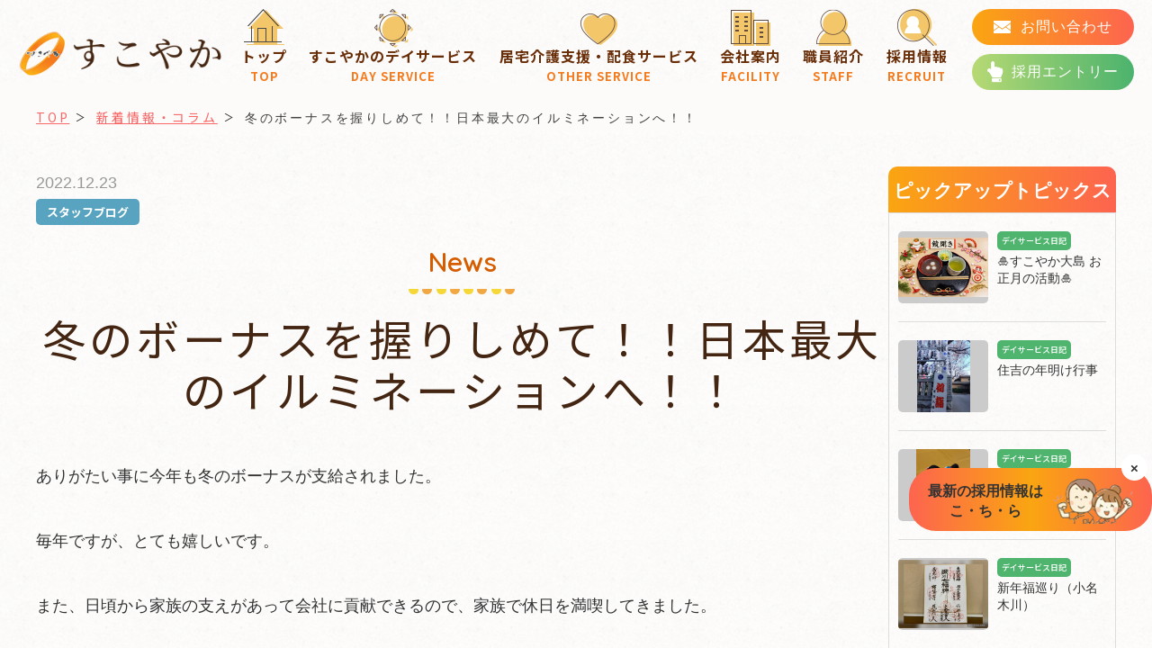

--- FILE ---
content_type: text/html; charset=UTF-8
request_url: https://www.sukoyaka-home.com/news/%E5%86%AC%E3%81%AE%E3%83%9C%E3%83%BC%E3%83%8A%E3%82%B9%E3%82%92%E6%8F%A1%E3%82%8A%E3%81%97%E3%82%81%E3%81%A6%EF%BC%81%EF%BC%81%E6%97%A5%E6%9C%AC%E6%9C%80%E5%A4%A7%E3%81%AE%E3%82%A4%E3%83%AB%E3%83%9F/
body_size: 10224
content:
<!Doctype html>
<html lang="ja" class=".ieedge">
<head>
<meta charset="UTF-8">
<meta name="viewport" content="width=device-width, initial-scale=-100%, user-scalable=yes" />
<meta name="format-detection" content="telephone=no">
<meta name="keywords" content="" />

		<!-- All in One SEO 4.1.4.5 -->
		<title>冬のボーナスを握りしめて！！日本最大のイルミネーションへ！！ - 株式会社すこやか</title>
		<meta name="description" content="ありがたい事に今年も冬のボーナスが支給されました。 毎年ですが、とても嬉しいです。 また、日頃から家族の支えが […]" />
		<meta name="robots" content="max-image-preview:large" />
		<link rel="canonical" href="https://www.sukoyaka-home.com/news/%e5%86%ac%e3%81%ae%e3%83%9c%e3%83%bc%e3%83%8a%e3%82%b9%e3%82%92%e6%8f%a1%e3%82%8a%e3%81%97%e3%82%81%e3%81%a6%ef%bc%81%ef%bc%81%e6%97%a5%e6%9c%ac%e6%9c%80%e5%a4%a7%e3%81%ae%e3%82%a4%e3%83%ab%e3%83%9f/" />
		<meta property="og:locale" content="ja_JP" />
		<meta property="og:site_name" content="株式会社すこやか - Just another WordPress site株式会社すこやかは江東区内に6つのすこやかデイサービスと福祉用具レンタル販売、ケアプラン作成を営業しています。地域の皆様がご自宅で生活できるようにスタッフ一同誠心誠意心を込めて支援しています。介護のことでお困りのことがあれば、いつでもお気軽にお問い合わせください。" />
		<meta property="og:type" content="article" />
		<meta property="og:title" content="冬のボーナスを握りしめて！！日本最大のイルミネーションへ！！ - 株式会社すこやか" />
		<meta property="og:description" content="ありがたい事に今年も冬のボーナスが支給されました。 毎年ですが、とても嬉しいです。 また、日頃から家族の支えが […]" />
		<meta property="og:url" content="https://www.sukoyaka-home.com/news/%e5%86%ac%e3%81%ae%e3%83%9c%e3%83%bc%e3%83%8a%e3%82%b9%e3%82%92%e6%8f%a1%e3%82%8a%e3%81%97%e3%82%81%e3%81%a6%ef%bc%81%ef%bc%81%e6%97%a5%e6%9c%ac%e6%9c%80%e5%a4%a7%e3%81%ae%e3%82%a4%e3%83%ab%e3%83%9f/" />
		<meta property="article:published_time" content="2022-12-23T01:43:07+00:00" />
		<meta property="article:modified_time" content="2023-02-14T00:09:23+00:00" />
		<meta name="twitter:card" content="summary" />
		<meta name="twitter:domain" content="www.sukoyaka-home.com" />
		<meta name="twitter:title" content="冬のボーナスを握りしめて！！日本最大のイルミネーションへ！！ - 株式会社すこやか" />
		<meta name="twitter:description" content="ありがたい事に今年も冬のボーナスが支給されました。 毎年ですが、とても嬉しいです。 また、日頃から家族の支えが […]" />
		<script type="application/ld+json" class="aioseo-schema">
			{"@context":"https:\/\/schema.org","@graph":[{"@type":"WebSite","@id":"https:\/\/www.sukoyaka-home.com\/#website","url":"https:\/\/www.sukoyaka-home.com\/","name":"\u682a\u5f0f\u4f1a\u793e\u3059\u3053\u3084\u304b","description":"Just another WordPress site\u682a\u5f0f\u4f1a\u793e\u3059\u3053\u3084\u304b\u306f\u6c5f\u6771\u533a\u5185\u306b6\u3064\u306e\u3059\u3053\u3084\u304b\u30c7\u30a4\u30b5\u30fc\u30d3\u30b9\u3068\u798f\u7949\u7528\u5177\u30ec\u30f3\u30bf\u30eb\u8ca9\u58f2\u3001\u30b1\u30a2\u30d7\u30e9\u30f3\u4f5c\u6210\u3092\u55b6\u696d\u3057\u3066\u3044\u307e\u3059\u3002\u5730\u57df\u306e\u7686\u69d8\u304c\u3054\u81ea\u5b85\u3067\u751f\u6d3b\u3067\u304d\u308b\u3088\u3046\u306b\u30b9\u30bf\u30c3\u30d5\u4e00\u540c\u8aa0\u5fc3\u8aa0\u610f\u5fc3\u3092\u8fbc\u3081\u3066\u652f\u63f4\u3057\u3066\u3044\u307e\u3059\u3002\u4ecb\u8b77\u306e\u3053\u3068\u3067\u304a\u56f0\u308a\u306e\u3053\u3068\u304c\u3042\u308c\u3070\u3001\u3044\u3064\u3067\u3082\u304a\u6c17\u8efd\u306b\u304a\u554f\u3044\u5408\u308f\u305b\u304f\u3060\u3055\u3044\u3002","inLanguage":"ja","publisher":{"@id":"https:\/\/www.sukoyaka-home.com\/#organization"}},{"@type":"Organization","@id":"https:\/\/www.sukoyaka-home.com\/#organization","name":"\u682a\u5f0f\u4f1a\u793e\u3059\u3053\u3084\u304b","url":"https:\/\/www.sukoyaka-home.com\/"},{"@type":"BreadcrumbList","@id":"https:\/\/www.sukoyaka-home.com\/news\/%e5%86%ac%e3%81%ae%e3%83%9c%e3%83%bc%e3%83%8a%e3%82%b9%e3%82%92%e6%8f%a1%e3%82%8a%e3%81%97%e3%82%81%e3%81%a6%ef%bc%81%ef%bc%81%e6%97%a5%e6%9c%ac%e6%9c%80%e5%a4%a7%e3%81%ae%e3%82%a4%e3%83%ab%e3%83%9f\/#breadcrumblist","itemListElement":[{"@type":"ListItem","@id":"https:\/\/www.sukoyaka-home.com\/#listItem","position":1,"item":{"@type":"WebPage","@id":"https:\/\/www.sukoyaka-home.com\/","name":"\u30db\u30fc\u30e0","description":"\u682a\u5f0f\u4f1a\u793e\u3059\u3053\u3084\u304b\u306f\u6c5f\u6771\u533a\u5185\u306e7\u304b\u6240\u306e\u65bd\u8a2d\u3067\u30c7\u30a4\u30b5\u30fc\u30d3\u30b9\u3068\u3001\u914d\u98df\u30b5\u30fc\u30d3\u30b9\u3001\u30b1\u30a2\u30d7\u30e9\u30f3\u4f5c\u6210\u306e\u904b\u55b6\u3092\u3057\u3066\u3044\u307e\u3059\u3002\u3054\u5229\u7528\u8005\u69d8\u3068\u3068\u3082\u306b\u6b69\u307f\u3001\u5fc3\u306e\u81ea\u7acb\u3092\u652f\u3048\u307e\u3059\u3002\u3059\u3053\u3084\u304b\u30db\u30fc\u30e0\u306f\u3001\u3068\u306b\u304b\u304f\u697d\u3057\u304f\u3001\u3054\u5bb6\u65cf\u306e\u7686\u69d8\u304c\u5b89\u5fc3\u3057\u3066\u3044\u305f\u3060\u3051\u308b\u5834\u6240\u3092\u3054\u63d0\u4f9b\u3057\u307e\u3059\u3002","url":"https:\/\/www.sukoyaka-home.com\/"},"nextItem":"https:\/\/www.sukoyaka-home.com\/news\/%e5%86%ac%e3%81%ae%e3%83%9c%e3%83%bc%e3%83%8a%e3%82%b9%e3%82%92%e6%8f%a1%e3%82%8a%e3%81%97%e3%82%81%e3%81%a6%ef%bc%81%ef%bc%81%e6%97%a5%e6%9c%ac%e6%9c%80%e5%a4%a7%e3%81%ae%e3%82%a4%e3%83%ab%e3%83%9f\/#listItem"},{"@type":"ListItem","@id":"https:\/\/www.sukoyaka-home.com\/news\/%e5%86%ac%e3%81%ae%e3%83%9c%e3%83%bc%e3%83%8a%e3%82%b9%e3%82%92%e6%8f%a1%e3%82%8a%e3%81%97%e3%82%81%e3%81%a6%ef%bc%81%ef%bc%81%e6%97%a5%e6%9c%ac%e6%9c%80%e5%a4%a7%e3%81%ae%e3%82%a4%e3%83%ab%e3%83%9f\/#listItem","position":2,"item":{"@type":"WebPage","@id":"https:\/\/www.sukoyaka-home.com\/news\/%e5%86%ac%e3%81%ae%e3%83%9c%e3%83%bc%e3%83%8a%e3%82%b9%e3%82%92%e6%8f%a1%e3%82%8a%e3%81%97%e3%82%81%e3%81%a6%ef%bc%81%ef%bc%81%e6%97%a5%e6%9c%ac%e6%9c%80%e5%a4%a7%e3%81%ae%e3%82%a4%e3%83%ab%e3%83%9f\/","name":"\u51ac\u306e\u30dc\u30fc\u30ca\u30b9\u3092\u63e1\u308a\u3057\u3081\u3066\uff01\uff01\u65e5\u672c\u6700\u5927\u306e\u30a4\u30eb\u30df\u30cd\u30fc\u30b7\u30e7\u30f3\u3078\uff01\uff01","description":"\u3042\u308a\u304c\u305f\u3044\u4e8b\u306b\u4eca\u5e74\u3082\u51ac\u306e\u30dc\u30fc\u30ca\u30b9\u304c\u652f\u7d66\u3055\u308c\u307e\u3057\u305f\u3002 \u6bce\u5e74\u3067\u3059\u304c\u3001\u3068\u3066\u3082\u5b09\u3057\u3044\u3067\u3059\u3002 \u307e\u305f\u3001\u65e5\u9803\u304b\u3089\u5bb6\u65cf\u306e\u652f\u3048\u304c [\u2026]","url":"https:\/\/www.sukoyaka-home.com\/news\/%e5%86%ac%e3%81%ae%e3%83%9c%e3%83%bc%e3%83%8a%e3%82%b9%e3%82%92%e6%8f%a1%e3%82%8a%e3%81%97%e3%82%81%e3%81%a6%ef%bc%81%ef%bc%81%e6%97%a5%e6%9c%ac%e6%9c%80%e5%a4%a7%e3%81%ae%e3%82%a4%e3%83%ab%e3%83%9f\/"},"previousItem":"https:\/\/www.sukoyaka-home.com\/#listItem"}]},{"@type":"Person","@id":"https:\/\/www.sukoyaka-home.com\/author\/ad-sukoyaka-home\/#author","url":"https:\/\/www.sukoyaka-home.com\/author\/ad-sukoyaka-home\/","name":"ad-sukoyaka-home","image":{"@type":"ImageObject","@id":"https:\/\/www.sukoyaka-home.com\/news\/%e5%86%ac%e3%81%ae%e3%83%9c%e3%83%bc%e3%83%8a%e3%82%b9%e3%82%92%e6%8f%a1%e3%82%8a%e3%81%97%e3%82%81%e3%81%a6%ef%bc%81%ef%bc%81%e6%97%a5%e6%9c%ac%e6%9c%80%e5%a4%a7%e3%81%ae%e3%82%a4%e3%83%ab%e3%83%9f\/#authorImage","url":"https:\/\/secure.gravatar.com\/avatar\/0605dac732b49d58362d97808c22536f76b7af227db4fdedd8380b60b5b4964e?s=96&d=mm&r=g","width":96,"height":96,"caption":"ad-sukoyaka-home"}},{"@type":"WebPage","@id":"https:\/\/www.sukoyaka-home.com\/news\/%e5%86%ac%e3%81%ae%e3%83%9c%e3%83%bc%e3%83%8a%e3%82%b9%e3%82%92%e6%8f%a1%e3%82%8a%e3%81%97%e3%82%81%e3%81%a6%ef%bc%81%ef%bc%81%e6%97%a5%e6%9c%ac%e6%9c%80%e5%a4%a7%e3%81%ae%e3%82%a4%e3%83%ab%e3%83%9f\/#webpage","url":"https:\/\/www.sukoyaka-home.com\/news\/%e5%86%ac%e3%81%ae%e3%83%9c%e3%83%bc%e3%83%8a%e3%82%b9%e3%82%92%e6%8f%a1%e3%82%8a%e3%81%97%e3%82%81%e3%81%a6%ef%bc%81%ef%bc%81%e6%97%a5%e6%9c%ac%e6%9c%80%e5%a4%a7%e3%81%ae%e3%82%a4%e3%83%ab%e3%83%9f\/","name":"\u51ac\u306e\u30dc\u30fc\u30ca\u30b9\u3092\u63e1\u308a\u3057\u3081\u3066\uff01\uff01\u65e5\u672c\u6700\u5927\u306e\u30a4\u30eb\u30df\u30cd\u30fc\u30b7\u30e7\u30f3\u3078\uff01\uff01 - \u682a\u5f0f\u4f1a\u793e\u3059\u3053\u3084\u304b","description":"\u3042\u308a\u304c\u305f\u3044\u4e8b\u306b\u4eca\u5e74\u3082\u51ac\u306e\u30dc\u30fc\u30ca\u30b9\u304c\u652f\u7d66\u3055\u308c\u307e\u3057\u305f\u3002 \u6bce\u5e74\u3067\u3059\u304c\u3001\u3068\u3066\u3082\u5b09\u3057\u3044\u3067\u3059\u3002 \u307e\u305f\u3001\u65e5\u9803\u304b\u3089\u5bb6\u65cf\u306e\u652f\u3048\u304c [\u2026]","inLanguage":"ja","isPartOf":{"@id":"https:\/\/www.sukoyaka-home.com\/#website"},"breadcrumb":{"@id":"https:\/\/www.sukoyaka-home.com\/news\/%e5%86%ac%e3%81%ae%e3%83%9c%e3%83%bc%e3%83%8a%e3%82%b9%e3%82%92%e6%8f%a1%e3%82%8a%e3%81%97%e3%82%81%e3%81%a6%ef%bc%81%ef%bc%81%e6%97%a5%e6%9c%ac%e6%9c%80%e5%a4%a7%e3%81%ae%e3%82%a4%e3%83%ab%e3%83%9f\/#breadcrumblist"},"author":"https:\/\/www.sukoyaka-home.com\/author\/ad-sukoyaka-home\/#author","creator":"https:\/\/www.sukoyaka-home.com\/author\/ad-sukoyaka-home\/#author","image":{"@type":"ImageObject","@id":"https:\/\/www.sukoyaka-home.com\/#mainImage","url":"https:\/\/www.sukoyaka-home.com\/wp-content\/uploads\/2022\/12\/c5c1239b-s.jpg","width":480,"height":640},"primaryImageOfPage":{"@id":"https:\/\/www.sukoyaka-home.com\/news\/%e5%86%ac%e3%81%ae%e3%83%9c%e3%83%bc%e3%83%8a%e3%82%b9%e3%82%92%e6%8f%a1%e3%82%8a%e3%81%97%e3%82%81%e3%81%a6%ef%bc%81%ef%bc%81%e6%97%a5%e6%9c%ac%e6%9c%80%e5%a4%a7%e3%81%ae%e3%82%a4%e3%83%ab%e3%83%9f\/#mainImage"},"datePublished":"2022-12-23T01:43:07+09:00","dateModified":"2023-02-14T00:09:23+09:00"}]}
		</script>
		<!-- All in One SEO -->

<link rel='dns-prefetch' href='//www.googletagmanager.com' />
<link rel="alternate" title="oEmbed (JSON)" type="application/json+oembed" href="https://www.sukoyaka-home.com/wp-json/oembed/1.0/embed?url=https%3A%2F%2Fwww.sukoyaka-home.com%2Fnews%2F%25e5%2586%25ac%25e3%2581%25ae%25e3%2583%259c%25e3%2583%25bc%25e3%2583%258a%25e3%2582%25b9%25e3%2582%2592%25e6%258f%25a1%25e3%2582%258a%25e3%2581%2597%25e3%2582%2581%25e3%2581%25a6%25ef%25bc%2581%25ef%25bc%2581%25e6%2597%25a5%25e6%259c%25ac%25e6%259c%2580%25e5%25a4%25a7%25e3%2581%25ae%25e3%2582%25a4%25e3%2583%25ab%25e3%2583%259f%2F" />
<link rel="alternate" title="oEmbed (XML)" type="text/xml+oembed" href="https://www.sukoyaka-home.com/wp-json/oembed/1.0/embed?url=https%3A%2F%2Fwww.sukoyaka-home.com%2Fnews%2F%25e5%2586%25ac%25e3%2581%25ae%25e3%2583%259c%25e3%2583%25bc%25e3%2583%258a%25e3%2582%25b9%25e3%2582%2592%25e6%258f%25a1%25e3%2582%258a%25e3%2581%2597%25e3%2582%2581%25e3%2581%25a6%25ef%25bc%2581%25ef%25bc%2581%25e6%2597%25a5%25e6%259c%25ac%25e6%259c%2580%25e5%25a4%25a7%25e3%2581%25ae%25e3%2582%25a4%25e3%2583%25ab%25e3%2583%259f%2F&#038;format=xml" />
<style id='wp-img-auto-sizes-contain-inline-css' type='text/css'>
img:is([sizes=auto i],[sizes^="auto," i]){contain-intrinsic-size:3000px 1500px}
/*# sourceURL=wp-img-auto-sizes-contain-inline-css */
</style>
<style id='wp-emoji-styles-inline-css' type='text/css'>

	img.wp-smiley, img.emoji {
		display: inline !important;
		border: none !important;
		box-shadow: none !important;
		height: 1em !important;
		width: 1em !important;
		margin: 0 0.07em !important;
		vertical-align: -0.1em !important;
		background: none !important;
		padding: 0 !important;
	}
/*# sourceURL=wp-emoji-styles-inline-css */
</style>
<style id='wp-block-library-inline-css' type='text/css'>
:root{--wp-block-synced-color:#7a00df;--wp-block-synced-color--rgb:122,0,223;--wp-bound-block-color:var(--wp-block-synced-color);--wp-editor-canvas-background:#ddd;--wp-admin-theme-color:#007cba;--wp-admin-theme-color--rgb:0,124,186;--wp-admin-theme-color-darker-10:#006ba1;--wp-admin-theme-color-darker-10--rgb:0,107,160.5;--wp-admin-theme-color-darker-20:#005a87;--wp-admin-theme-color-darker-20--rgb:0,90,135;--wp-admin-border-width-focus:2px}@media (min-resolution:192dpi){:root{--wp-admin-border-width-focus:1.5px}}.wp-element-button{cursor:pointer}:root .has-very-light-gray-background-color{background-color:#eee}:root .has-very-dark-gray-background-color{background-color:#313131}:root .has-very-light-gray-color{color:#eee}:root .has-very-dark-gray-color{color:#313131}:root .has-vivid-green-cyan-to-vivid-cyan-blue-gradient-background{background:linear-gradient(135deg,#00d084,#0693e3)}:root .has-purple-crush-gradient-background{background:linear-gradient(135deg,#34e2e4,#4721fb 50%,#ab1dfe)}:root .has-hazy-dawn-gradient-background{background:linear-gradient(135deg,#faaca8,#dad0ec)}:root .has-subdued-olive-gradient-background{background:linear-gradient(135deg,#fafae1,#67a671)}:root .has-atomic-cream-gradient-background{background:linear-gradient(135deg,#fdd79a,#004a59)}:root .has-nightshade-gradient-background{background:linear-gradient(135deg,#330968,#31cdcf)}:root .has-midnight-gradient-background{background:linear-gradient(135deg,#020381,#2874fc)}:root{--wp--preset--font-size--normal:16px;--wp--preset--font-size--huge:42px}.has-regular-font-size{font-size:1em}.has-larger-font-size{font-size:2.625em}.has-normal-font-size{font-size:var(--wp--preset--font-size--normal)}.has-huge-font-size{font-size:var(--wp--preset--font-size--huge)}.has-text-align-center{text-align:center}.has-text-align-left{text-align:left}.has-text-align-right{text-align:right}.has-fit-text{white-space:nowrap!important}#end-resizable-editor-section{display:none}.aligncenter{clear:both}.items-justified-left{justify-content:flex-start}.items-justified-center{justify-content:center}.items-justified-right{justify-content:flex-end}.items-justified-space-between{justify-content:space-between}.screen-reader-text{border:0;clip-path:inset(50%);height:1px;margin:-1px;overflow:hidden;padding:0;position:absolute;width:1px;word-wrap:normal!important}.screen-reader-text:focus{background-color:#ddd;clip-path:none;color:#444;display:block;font-size:1em;height:auto;left:5px;line-height:normal;padding:15px 23px 14px;text-decoration:none;top:5px;width:auto;z-index:100000}html :where(.has-border-color){border-style:solid}html :where([style*=border-top-color]){border-top-style:solid}html :where([style*=border-right-color]){border-right-style:solid}html :where([style*=border-bottom-color]){border-bottom-style:solid}html :where([style*=border-left-color]){border-left-style:solid}html :where([style*=border-width]){border-style:solid}html :where([style*=border-top-width]){border-top-style:solid}html :where([style*=border-right-width]){border-right-style:solid}html :where([style*=border-bottom-width]){border-bottom-style:solid}html :where([style*=border-left-width]){border-left-style:solid}html :where(img[class*=wp-image-]){height:auto;max-width:100%}:where(figure){margin:0 0 1em}html :where(.is-position-sticky){--wp-admin--admin-bar--position-offset:var(--wp-admin--admin-bar--height,0px)}@media screen and (max-width:600px){html :where(.is-position-sticky){--wp-admin--admin-bar--position-offset:0px}}
/*wp_block_styles_on_demand_placeholder:69731bcfc3e91*/
/*# sourceURL=wp-block-library-inline-css */
</style>
<style id='classic-theme-styles-inline-css' type='text/css'>
/*! This file is auto-generated */
.wp-block-button__link{color:#fff;background-color:#32373c;border-radius:9999px;box-shadow:none;text-decoration:none;padding:calc(.667em + 2px) calc(1.333em + 2px);font-size:1.125em}.wp-block-file__button{background:#32373c;color:#fff;text-decoration:none}
/*# sourceURL=/wp-includes/css/classic-themes.min.css */
</style>
<link rel='stylesheet' id='wp-pagenavi-css' href='https://www.sukoyaka-home.com/wp-content/plugins/wp-pagenavi/pagenavi-css.css?ver=2.70' type='text/css' media='all' />
<link rel='stylesheet' id='style_sp-css' href='https://www.sukoyaka-home.com/wp-content/themes/sukoyaka-home2/css/style_sp.css?ver=6.9' type='text/css' media='all' />
<link rel='stylesheet' id='style-css' href='https://www.sukoyaka-home.com/wp-content/themes/sukoyaka-home2/css/styles.css?ver=6.9' type='text/css' media='all' />
<link rel='stylesheet' id='responsive-css' href='https://www.sukoyaka-home.com/wp-content/themes/sukoyaka-home2/css/responsive.css?ver=6.9' type='text/css' media='all' />
<link rel='stylesheet' id='under-css' href='https://www.sukoyaka-home.com/wp-content/themes/sukoyaka-home2/css/under.css?ver=6.9' type='text/css' media='all' />
<link rel='stylesheet' id='under-responsive-css' href='https://www.sukoyaka-home.com/wp-content/themes/sukoyaka-home2/css/under_responsive.css?ver=6.9' type='text/css' media='all' />

<!-- Google アナリティクス スニペット (Site Kit が追加) -->
<script type="text/javascript" src="https://www.googletagmanager.com/gtag/js?id=GT-WP5CXNSK" id="google_gtagjs-js" async></script>
<script type="text/javascript" id="google_gtagjs-js-after">
/* <![CDATA[ */
window.dataLayer = window.dataLayer || [];function gtag(){dataLayer.push(arguments);}
gtag('set', 'linker', {"domains":["www.sukoyaka-home.com"]} );
gtag("js", new Date());
gtag("set", "developer_id.dZTNiMT", true);
gtag("config", "GT-WP5CXNSK");
//# sourceURL=google_gtagjs-js-after
/* ]]> */
</script>

<!-- (ここまで) Google アナリティクス スニペット (Site Kit が追加) -->
<link rel="https://api.w.org/" href="https://www.sukoyaka-home.com/wp-json/" /><link rel="EditURI" type="application/rsd+xml" title="RSD" href="https://www.sukoyaka-home.com/xmlrpc.php?rsd" />
<meta name="generator" content="WordPress 6.9" />
<link rel='shortlink' href='https://www.sukoyaka-home.com/?p=1631' />
<meta name="generator" content="Site Kit by Google 1.106.0" /><script src="https://www.sukoyaka-home.com/wp-content/themes/sukoyaka-home2/js/jquery.js"></script> 
<link rel="icon" type="image/png" href="https://www.sukoyaka-home.com/wp-content/themes/sukoyaka-home2/images/favicon.png" />
<!-- Begin Google Analytics -->
<!-- Google Analytics Start -->
<script>
  (function(i,s,o,g,r,a,m){i['GoogleAnalyticsObject']=r;i[r]=i[r]||function(){
  (i[r].q=i[r].q||[]).push(arguments)},i[r].l=1*new Date();a=s.createElement(o),
  m=s.getElementsByTagName(o)[0];a.async=1;a.src=g;m.parentNode.insertBefore(a,m)
  })(window,document,'script','https://www.google-analytics.com/analytics.js','ga');

  ga('create', 'UA-136025975-71', 'auto');
  ga('send', 'pageview');

</script>
<!-- Google Analytics End -->
<!-- End Google Analytics -->
</head>
<body id="" class="under news">
<div id="wrapper">  
<div id="header" class="clearfix">
            <div id="icon_sp" class="box_sp">
                <div id="nav-icon3"><span></span><span></span><span></span><span></span></div>
            </div>
            <p class="header_tel_sp box_sp"><a href="tel:0358576200" onclick="ga('send', 'event', 'click', 'tel', 'telto-0358576200');" class="sweetlink"><img src="https://www.sukoyaka-home.com/wp-content/themes/sukoyaka-home2/images/icon_tel02_sp.png" alt="tel" width="24"/></a></p>
            <div id="header_t">
                <h1 id="logo"><a href="https://www.sukoyaka-home.com"><img src="https://www.sukoyaka-home.com/wp-content/themes/sukoyaka-home2/images/logo.png" alt="有限会社すこやか" width="278"/></a></h1>
                <!--=====================GNAVI========================-->
                <div id="gnavi">
                    <ul>
                        						<li><a href="https://www.sukoyaka-home.com">トップ<span>TOP</span></a></li>
                        <li><a href="https://www.sukoyaka-home.com/service/">すこやかのデイサービス<span>day service</span></a> </li>
                        <li class="sub01"><a href="#">居宅介護支援・配食サービス<span>other service</span></a>
                            <div class="ganvi_in">
                                <p class="gnavi_img"><img src="https://www.sukoyaka-home.com/wp-content/themes/sukoyaka-home2/images/menu_img01.png" alt="居宅介護支援・配食サービス"/></p>
                                <ul>
                                    <li class="gnavi_tt">居宅介護支援・配食サービス</li>
                                    <li><a href="https://www.sukoyaka-home.com/service/other/#other_tt02">すこやかプラン</a></li>
                                    <li><a href="https://www.sukoyaka-home.com/service/other/#other_tt03">配食サービス</a></li>
                                </ul>
                            </div>
                        </li>
                        <li class="sub01"><a href="#">会社案内<span>Facility</span></a>
                            <div class="ganvi_in">
                                <p class="gnavi_img"><img src="https://www.sukoyaka-home.com/wp-content/themes/sukoyaka-home2/images/menu_img01.png" alt="採用情報"/></p>
                                <ul class="col2">
                                    <li class="gnavi_tt">会社案内</li>
									<li><a href="https://www.sukoyaka-home.com/company/">会社案内</a></li>
									<li><a href="https://www.sukoyaka-home.com/news/">新着情報</a></li>
                                </ul>
                            </div>
                        </li>
                        <li><a href="https://www.sukoyaka-home.com/company/staff">職員紹介<span>Staff</span></a></li>
                        <li class="sub01"><a href="#">採用情報<span>RECRUIT</span></a>
                            <div class="ganvi_in">
                                <p class="gnavi_img"><img src="https://www.sukoyaka-home.com/wp-content/themes/sukoyaka-home2/images/menu_img01.png" alt="採用情報"/></p>
                                <ul>
                                    <li class="gnavi_tt">採用情報</li>
                                    <li><a href="https://www.sukoyaka-home.com/recruit">すこやかの魅力を知る</a></li>
                                    <li><a href="https://www.sukoyaka-home.com/recruit/workplace">先輩インタビュー</a></li>
                                    <li><a href="https://www.sukoyaka-home.com/recruit/information">募集要項</a></li>
                                </ul>
                            </div>
                        </li>
                    </ul>
                    <div class="gnavi_info box_sp">
                        <p class="ft_tel"><a href="tel:0358576200" onclick="ga('send', 'event', 'click', 'tel', 'telto-0358576200');" class="sweetlink">03-5857-6200</a></p>
                        <p class="ft_hour">営業時間：月〜土　8:00~18:00</p>
                        <p class="ft_ad">〒136-0073  <br class="box_sp">東京都江東区北砂5丁目17番36号すこやかビル</p>
                        <ul class="ft_link_con">
                            <li><a href="https://www.sukoyaka-home.com/contact/"><span>お問い合わせ</span></a></li>
                            <li><a href="https://www.sukoyaka-home.com/entry/"><span>採用エントリー</span></a></li>
                        </ul>
                    </div>
                </div>
                <ul class="header_btn box_pc">
                    <li class="btn header_con"><a href="https://www.sukoyaka-home.com/contact/"><span>お問い合わせ</span></a></li>
                    <li class="btn header_entry"><a href="https://www.sukoyaka-home.com/entry/"><span>採用エントリー</span></a></li>
                </ul>
            </div>
    </div>

<div id="main" class="clearfix">
<div id="top_info" class="clearfix">
  <!-- #top_info -->
<div class="inner">
   <!-- <h2> 
       新着情報・コラム    </h2>-->
</div>
<!-- end #top_info -->
</div>
<!-- #topic_path -->
<div id="topic_path">
    <div class="inner">
        <ul>
            <li><a href="https://www.sukoyaka-home.com">TOP</a></li>
            <li><a href="https://www.sukoyaka-home.com/news/">新着情報・コラム</a></li>
           <!--  <li class="link">
                            </li> -->
            <li>冬のボーナスを握りしめて！！日本最大のイルミネーションへ！！</li>
        </ul>
    </div>
</div>
<!-- end #topic_path --
<!-- #content -->

<div class="inner inner01 mt_in">
    <div id="content" class="clearfix">
        <div class="box_in">
            <p class="date_in">2022.12.23 </p>
            <p class="box-infor-catew">
            <span class="cate_3"><a href="https://www.sukoyaka-home.com/news-cat/cate_3/">スタッフブログ</a></span>            </p>
        </div>
        <h3><span class="ttl3_en">News</span><span class="ttl3_jp"> 冬のボーナスを握りしめて！！日本最大のイルミネーションへ！！</span></h3>
        <p>ありがたい事に今年も冬のボーナスが支給されました。</p>
<p>毎年ですが、とても嬉しいです。</p>
<p>また、日頃から家族の支えがあって会社に貢献できるので、家族で休日を満喫してきました。</p>
<p><a title="1666610781169" href="https://livedoor.blogimg.jp/sukoyakahome-sunamachi/imgs/f/e/fe40d1ed.jpg" target="_blank" rel="noopener"><img fetchpriority="high" decoding="async" class="pict" src="https://livedoor.blogimg.jp/sukoyakahome-sunamachi/imgs/f/e/fe40d1ed-s.jpg" alt="1666610781169" width="480" height="360" border="0" hspace="5" /></a></p>
<p>御殿場にある、時之栖ホテルの「ひかりのすみか」に言って参りました。</p>
<p><a title="1666610815614" href="https://livedoor.blogimg.jp/sukoyakahome-sunamachi/imgs/c/5/c5c1239b.jpg" target="_blank" rel="noopener"><img decoding="async" class="pict" src="https://livedoor.blogimg.jp/sukoyakahome-sunamachi/imgs/c/5/c5c1239b-s.jpg" alt="1666610815614" width="480" height="640" border="0" hspace="5" /></a></p>
<p>さすが、日本でも有数のイルミネーションのスポット！！</p>
<p>歩くところ歩くところすべてがイルミネーション！！</p>
<p>今まで見てきた中で一番のすごさでした。</p>
<p><a title="1666610800714" href="https://livedoor.blogimg.jp/sukoyakahome-sunamachi/imgs/3/5/35022904.jpg" target="_blank" rel="noopener"><img decoding="async" class="pict" src="https://livedoor.blogimg.jp/sukoyakahome-sunamachi/imgs/3/5/35022904-s.jpg" alt="1666610800714" width="480" height="640" border="0" hspace="5" /></a></p>
<p>毎年、ボーナスが支給される会社に感謝しつつ</p>
<p>日頃の疲れをビールで流し込み、疲れが取れました。</p>
<p>また、仕事頑張ります✊</p>
<p>家族えんむすび　機能訓練指導員　鑓水</p>
        <div class="section clearfix ">
            <p class="btn btn_back"><a href="https://www.sukoyaka-home.com/news/">&lt; ページ一覧へ戻る</a></p>
        </div>
    </div>
    <div id="navi" class="sidebar">
        <div class="theiaStickySidebar">
            <p class="news_tt">ピックアップトピックス</p>
            <!-- list news top start -->
            <ul class="news_cate">
        <li><a href="https://www.sukoyaka-home.com/news/%f0%9f%8e%8d%e3%81%99%e3%81%93%e3%82%84%e3%81%8b%e5%a4%a7%e5%b3%b6-%e3%81%8a%e6%ad%a3%e6%9c%88%e3%81%ae%e6%b4%bb%e5%8b%95%f0%9f%8e%8d/">
        <p class="box-infor-img-r">
                <img src="https://www.sukoyaka-home.com/wp-content/uploads/2026/01/IMG_1407.jpg" alt="🎍すこやか大島 お正月の活動🎍" />
                </p>
        <div class="box-infor_right">
            <p class="box-infor-catew">
            <span class="cate_2">デイサービス日記</span>            </p>
            <p class="link_in">🎍すこやか大島 お正月の活動🎍</p>
        </div>
        </a></li>
        <li><a href="https://www.sukoyaka-home.com/news/%e4%bd%8f%e5%90%89%e3%81%ae%e5%b9%b4%e6%98%8e%e3%81%91%e8%a1%8c%e4%ba%8b/">
        <p class="box-infor-img-r">
                <img src="https://www.sukoyaka-home.com/wp-content/uploads/2026/01/IMG_1408.jpg" alt="住吉の年明け行事" />
                </p>
        <div class="box-infor_right">
            <p class="box-infor-catew">
            <span class="cate_2">デイサービス日記</span>            </p>
            <p class="link_in">住吉の年明け行事</p>
        </div>
        </a></li>
        <li><a href="https://www.sukoyaka-home.com/news/%e4%bb%8a%e5%b9%b4%e3%81%ae%e5%b9%b2%e6%94%af%ef%bc%88%e3%81%88%e3%82%93%e3%82%80%e3%81%99%e3%81%b3%ef%bc%89/">
        <p class="box-infor-img-r">
                <img src="https://www.sukoyaka-home.com/wp-content/uploads/2026/01/IMG_1403.jpg" alt="今年の干支（えんむすび）" />
                </p>
        <div class="box-infor_right">
            <p class="box-infor-catew">
            <span class="cate_2">デイサービス日記</span>            </p>
            <p class="link_in">今年の干支（えんむすび）</p>
        </div>
        </a></li>
        <li><a href="https://www.sukoyaka-home.com/news/%e6%96%b0%e5%b9%b4%e7%a6%8f%e5%b7%a1%e3%82%8a%ef%bc%88%e5%b0%8f%e5%90%8d%e6%9c%a8%e5%b7%9d%ef%bc%89/">
        <p class="box-infor-img-r">
                <img src="https://www.sukoyaka-home.com/wp-content/uploads/2026/01/IMG_1404.jpg" alt="新年福巡り（小名木川）" />
                </p>
        <div class="box-infor_right">
            <p class="box-infor-catew">
            <span class="cate_2">デイサービス日記</span>            </p>
            <p class="link_in">新年福巡り（小名木川）</p>
        </div>
        </a></li>
        <li><a href="https://www.sukoyaka-home.com/news/%e6%96%b0%e5%b9%b4%e3%81%ae%e5%a7%8b%e3%81%be%e3%82%8a%e3%81%af%e3%80%8a%e7%91%9e%e6%b1%9f%e3%80%8b/">
        <p class="box-infor-img-r">
                <img src="https://www.sukoyaka-home.com/wp-content/uploads/2026/01/85db628e-s.jpg" alt="新年の始まりは…《瑞江》" />
                </p>
        <div class="box-infor_right">
            <p class="box-infor-catew">
            <span class="cate_2">デイサービス日記</span>            </p>
            <p class="link_in">新年の始まりは…《瑞江》</p>
        </div>
        </a></li>
        <li><a href="https://www.sukoyaka-home.com/news/%e6%96%b0%e5%b9%b4%e3%81%82%e3%81%91%e3%81%be%e3%81%97%e3%81%a6%e3%81%8a%e3%82%81%e3%81%a7%e3%81%a8%e3%81%86%e3%81%94%e3%81%96%e3%81%84%e3%81%be%e3%81%99%ef%bc%88%e3%81%88%e3%82%93%e3%82%80%e3%81%99/">
        <p class="box-infor-img-r">
                <img src="https://www.sukoyaka-home.com/wp-content/uploads/2026/01/IMG_1402.jpg" alt="新年あけましておめでとうございます（えんむすび）" />
                </p>
        <div class="box-infor_right">
            <p class="box-infor-catew">
            <span class="cate_2">デイサービス日記</span>            </p>
            <p class="link_in">新年あけましておめでとうございます（えんむすび）</p>
        </div>
        </a></li>
        <li><a href="https://www.sukoyaka-home.com/news/%e4%b8%83%e8%8d%89%e7%b2%a5%e3%81%a7%e6%96%b0%e5%b9%b4%e3%81%ae%e5%81%a5%e5%ba%b7%e3%82%92%e2%98%86%e5%bd%a1%ef%bc%88%e4%bd%8f%e5%90%89%ef%bc%89/">
        <p class="box-infor-img-r">
                <img src="https://www.sukoyaka-home.com/wp-content/uploads/2026/01/IMG_1401.jpg" alt="七草粥で新年の健康を☆彡（住吉）" />
                </p>
        <div class="box-infor_right">
            <p class="box-infor-catew">
            <span class="cate_2">デイサービス日記</span>            </p>
            <p class="link_in">七草粥で新年の健康を☆彡（住吉）</p>
        </div>
        </a></li>
        <li><a href="https://www.sukoyaka-home.com/news/%e4%bb%8a%e6%97%a5%e3%81%af%e7%b5%b5%e7%94%bb%e6%95%99%e5%ae%a4%ef%bc%88%e3%81%99%e3%81%93%e3%82%84%e3%81%8b%e8%87%aa%e7%ab%8b%e5%ad%a6%e5%9c%92%e6%9c%a8%e5%a0%b4%e6%a0%a1%ef%bc%89/">
        <p class="box-infor-img-r">
                <img src="https://www.sukoyaka-home.com/wp-content/uploads/2026/01/b3.jpg" alt="今日は絵画教室（すこやか自立学園木場校）" />
                </p>
        <div class="box-infor_right">
            <p class="box-infor-catew">
            <span class="cate_2">デイサービス日記</span>            </p>
            <p class="link_in">今日は絵画教室（すこやか自立学園木場校）</p>
        </div>
        </a></li>
        <li><a href="https://www.sukoyaka-home.com/news/%e6%96%b0%e5%b9%b4%e3%81%ab%e8%8a%b1%e3%82%92%e6%b7%bb%e3%81%88%e3%81%a6%ef%bc%88%e5%b0%8f%e5%90%8d%e6%9c%a8%e5%b7%9d%ef%bc%89/">
        <p class="box-infor-img-r">
                <img src="https://www.sukoyaka-home.com/wp-content/uploads/2026/01/IMG_1399.jpg" alt="新年に花を添えて（小名木川）" />
                </p>
        <div class="box-infor_right">
            <p class="box-infor-catew">
            <span class="cate_2">デイサービス日記</span>            </p>
            <p class="link_in">新年に花を添えて（小名木川）</p>
        </div>
        </a></li>
        </ul>
            <!-- list news top end --> 
        </div>
    </div>
</div>
<div id="footer" class="clearfix">
        <div class="inner">
            <p class="ft_logo"><a href="https://www.sukoyaka-home.com"><img src="https://www.sukoyaka-home.com/wp-content/themes/sukoyaka-home2/images/logo_ft.png" alt="すこやか" width="320"/></a><span>ともに歩み　心の自立　支えます</span></p>
            <p class="ft_tel"><a href="tel:0358576200" onclick="ga('send', 'event', 'click', 'tel', 'telto-0358576200');" class="sweetlink">03-5857-6200</a></p>
            <p class="ft_hour">営業時間：月〜土　8:00~18:00</p>
            <p class="ft_ad">〒136-0073  <br class="box_sp">東京都江東区北砂5丁目17番36号すこやかビル</p>
            <ul class="ft_link_con">
                <li><a href="https://www.sukoyaka-home.com/contact"><span>お問い合わせ</span></a></li>
                <li><a href="https://www.sukoyaka-home.com/entry"><span>採用エントリー</span></a></li>
            </ul>
            <div class="ft_link">
                <ul>
                    <li class="ft_tt">すこやかについて</li>
                    <li><a href="https://www.sukoyaka-home.com/company/staff">職員紹介</a></li>
                    <li><a href="https://www.sukoyaka-home.com/company">会社概要</a></li>
                    <li><a href="https://www.sukoyaka-home.com/contact">総合お問い合わせ</a></li>
                </ul>
                <ul>
                    <li class="ft_tt"><a href="https://www.sukoyaka-home.com/service/">すこやかのデイサービス</a></li>
                    <li class="ft_tt"><a href="https://www.sukoyaka-home.com/service/other">居宅介護支援・配食サービス</a></li>
                    
                    <li><a href="https://www.sukoyaka-home.com/service/other/#other_tt02">すこやかプラン</a></li>
                    <li><a href="https://www.sukoyaka-home.com/service/other/#other_tt03">配食サービス</a></li>
                </ul>
                <ul>
                    <li class="ft_tt"><a href="https://www.sukoyaka-home.com/news/">新着情報・コラム</a></li>
                    <div class="menu-footer_link_category-container"><ul id="menu-footer_link_category" class="menu"><li id="menu-item-237" class="menu-item menu-item-type-taxonomy menu-item-object-news-cat menu-item-237"><a href="https://www.sukoyaka-home.com/news-cat/cate_1/">すこやかニュース</a></li>
<li id="menu-item-238" class="menu-item menu-item-type-taxonomy menu-item-object-news-cat menu-item-238"><a href="https://www.sukoyaka-home.com/news-cat/cate_2/">デイサービス日記</a></li>
<li id="menu-item-239" class="menu-item menu-item-type-taxonomy menu-item-object-news-cat current-news-ancestor current-menu-parent current-news-parent menu-item-239"><a href="https://www.sukoyaka-home.com/news-cat/cate_3/">スタッフブログ</a></li>
<li id="menu-item-240" class="menu-item menu-item-type-taxonomy menu-item-object-news-cat menu-item-240"><a href="https://www.sukoyaka-home.com/news-cat/cate_4/">メディア取材情報</a></li>
</ul></div>    
                </ul>
                <ul>
                    <li class="ft_tt">求人情報</li>
                    <li><a href="https://www.sukoyaka-home.com/recruit">すこやかの魅力を知る</a></li>
                    <li><a href="https://www.sukoyaka-home.com/recruit/workplace/#workplace_tt01">先輩インタビュー</a></li>
                    <li><a href="https://www.sukoyaka-home.com/recruit/information">募集要項</a></li>
                    <li><a href="https://www.sukoyaka-home.com/entry">エントリーフォーム</a></li>
                </ul>
                <ul class="link_acc">
                    <li class="ft_tt"><a href="https://www.sukoyaka-home.com/company/facility">施設</a></li>
         

                                            <li><a href="https://www.sukoyaka-home.com/company/facility/?pos=facility_tt01">すこやかホーム東陽町</a></li>
                        <li><a href="https://www.sukoyaka-home.com/company/facility/?pos=facility_tt03">すこやかホーム住吉</a></li>
                        <li><a href="https://www.sukoyaka-home.com/company/facility/?pos=facility_tt04">すこやかホーム小名木川</a></li>
				   	    <li><a href="https://www.sukoyaka-home.com/company/facility/?pos=facility_tt04">すこやかホーム瑞江</a></li>
					<li><a href="https://www.sukoyaka-home.com/company/facility/?pos=facility_tt06">すこやかホーム大島</a></li>
                        <li><a href="https://www.sukoyaka-home.com/company/facility/?pos=facility_tt07">すこやか自立学園木場校</a></li>
                        <li><a href="https://www.sukoyaka-home.com/company/facility/?pos=facility_tt02">すこやか家族えんむすび</a></li>
                                      

                </ul>
            </div>
            <a class="instagram_logo" href="https://www.instagram.com/sukoyakahome/" target="_blank">
                <img src="https://www.sukoyaka-home.com/wp-content/themes/sukoyaka-home2/images/Instagram_logo.png" alt="すこやか公式Instagram"><span class="insta_logo_ttl">すこやか公式Instagram<span>＠sukoyakahome</span></span>
            </a>
        <address>
        &copy; 2021 すこやか
        </address>
        </div>

        <div class="entry-bnr-wrapper">
        <a href="https://www.sukoyaka-home.com/recruit/information/" class="fix-bnr">最新の採用情報は<br>こ・ち・ら</a>
        <a class="close">×</a>
        </div>

        <p id="toTop"><a href="#wrapper">トップへ戻る</a></p>
        <!--BOX FIX SP-->
        <div id="box_contact_sp" class="box_sp">
            <ul class="box_contact_sp_fix">
                <li><a href="https://www.sukoyaka-home.com/contact/"><span>お問い合わせ</span></a></li>
                <li><a href="https://www.sukoyaka-home.com/entry/"><span>採用エントリー</span></a></li>
            </ul>
        </div>
    </div>
  <!-- end #footer --> 
</div>
<script type="speculationrules">
{"prefetch":[{"source":"document","where":{"and":[{"href_matches":"/*"},{"not":{"href_matches":["/wp-*.php","/wp-admin/*","/wp-content/uploads/*","/wp-content/*","/wp-content/plugins/*","/wp-content/themes/sukoyaka-home2/*","/*\\?(.+)"]}},{"not":{"selector_matches":"a[rel~=\"nofollow\"]"}},{"not":{"selector_matches":".no-prefetch, .no-prefetch a"}}]},"eagerness":"conservative"}]}
</script>
<script type="text/javascript" src="https://www.sukoyaka-home.com/wp-content/themes/sukoyaka-home2/js/track-tel.js?ver=6.9" id="tracktel-js"></script>
<script type="text/javascript" src="https://www.sukoyaka-home.com/wp-content/themes/sukoyaka-home2/js/jquery.scroll.js?ver=6.9" id="scroll-js-js"></script>
<script type="text/javascript" src="https://www.sukoyaka-home.com/wp-content/themes/sukoyaka-home2/js/common.js?ver=6.9" id="common-js-js"></script>
<script type="text/javascript" src="https://www.sukoyaka-home.com/wp-content/themes/sukoyaka-home2/js/theia-sticky-sidebar.min.js?ver=6.9" id="sticky-sidebar-js-js"></script>
<script type="text/javascript" src="https://www.sukoyaka-home.com/wp-content/themes/sukoyaka-home2/js/ResizeSensor.min.js?ver=6.9" id="resizeSensor-js-js"></script>
<script type="text/javascript" src="https://www.sukoyaka-home.com/wp-content/themes/sukoyaka-home2/js/nav.js?ver=6.9" id="nav-js-js"></script>
<script type="text/javascript" src="https://www.sukoyaka-home.com/wp-content/themes/sukoyaka-home2/js/sweetlink.js?ver=6.9" id="sweetlink-js"></script>
<script id="wp-emoji-settings" type="application/json">
{"baseUrl":"https://s.w.org/images/core/emoji/17.0.2/72x72/","ext":".png","svgUrl":"https://s.w.org/images/core/emoji/17.0.2/svg/","svgExt":".svg","source":{"concatemoji":"https://www.sukoyaka-home.com/wp-includes/js/wp-emoji-release.min.js?ver=6.9"}}
</script>
<script type="module">
/* <![CDATA[ */
/*! This file is auto-generated */
const a=JSON.parse(document.getElementById("wp-emoji-settings").textContent),o=(window._wpemojiSettings=a,"wpEmojiSettingsSupports"),s=["flag","emoji"];function i(e){try{var t={supportTests:e,timestamp:(new Date).valueOf()};sessionStorage.setItem(o,JSON.stringify(t))}catch(e){}}function c(e,t,n){e.clearRect(0,0,e.canvas.width,e.canvas.height),e.fillText(t,0,0);t=new Uint32Array(e.getImageData(0,0,e.canvas.width,e.canvas.height).data);e.clearRect(0,0,e.canvas.width,e.canvas.height),e.fillText(n,0,0);const a=new Uint32Array(e.getImageData(0,0,e.canvas.width,e.canvas.height).data);return t.every((e,t)=>e===a[t])}function p(e,t){e.clearRect(0,0,e.canvas.width,e.canvas.height),e.fillText(t,0,0);var n=e.getImageData(16,16,1,1);for(let e=0;e<n.data.length;e++)if(0!==n.data[e])return!1;return!0}function u(e,t,n,a){switch(t){case"flag":return n(e,"\ud83c\udff3\ufe0f\u200d\u26a7\ufe0f","\ud83c\udff3\ufe0f\u200b\u26a7\ufe0f")?!1:!n(e,"\ud83c\udde8\ud83c\uddf6","\ud83c\udde8\u200b\ud83c\uddf6")&&!n(e,"\ud83c\udff4\udb40\udc67\udb40\udc62\udb40\udc65\udb40\udc6e\udb40\udc67\udb40\udc7f","\ud83c\udff4\u200b\udb40\udc67\u200b\udb40\udc62\u200b\udb40\udc65\u200b\udb40\udc6e\u200b\udb40\udc67\u200b\udb40\udc7f");case"emoji":return!a(e,"\ud83e\u1fac8")}return!1}function f(e,t,n,a){let r;const o=(r="undefined"!=typeof WorkerGlobalScope&&self instanceof WorkerGlobalScope?new OffscreenCanvas(300,150):document.createElement("canvas")).getContext("2d",{willReadFrequently:!0}),s=(o.textBaseline="top",o.font="600 32px Arial",{});return e.forEach(e=>{s[e]=t(o,e,n,a)}),s}function r(e){var t=document.createElement("script");t.src=e,t.defer=!0,document.head.appendChild(t)}a.supports={everything:!0,everythingExceptFlag:!0},new Promise(t=>{let n=function(){try{var e=JSON.parse(sessionStorage.getItem(o));if("object"==typeof e&&"number"==typeof e.timestamp&&(new Date).valueOf()<e.timestamp+604800&&"object"==typeof e.supportTests)return e.supportTests}catch(e){}return null}();if(!n){if("undefined"!=typeof Worker&&"undefined"!=typeof OffscreenCanvas&&"undefined"!=typeof URL&&URL.createObjectURL&&"undefined"!=typeof Blob)try{var e="postMessage("+f.toString()+"("+[JSON.stringify(s),u.toString(),c.toString(),p.toString()].join(",")+"));",a=new Blob([e],{type:"text/javascript"});const r=new Worker(URL.createObjectURL(a),{name:"wpTestEmojiSupports"});return void(r.onmessage=e=>{i(n=e.data),r.terminate(),t(n)})}catch(e){}i(n=f(s,u,c,p))}t(n)}).then(e=>{for(const n in e)a.supports[n]=e[n],a.supports.everything=a.supports.everything&&a.supports[n],"flag"!==n&&(a.supports.everythingExceptFlag=a.supports.everythingExceptFlag&&a.supports[n]);var t;a.supports.everythingExceptFlag=a.supports.everythingExceptFlag&&!a.supports.flag,a.supports.everything||((t=a.source||{}).concatemoji?r(t.concatemoji):t.wpemoji&&t.twemoji&&(r(t.twemoji),r(t.wpemoji)))});
//# sourceURL=https://www.sukoyaka-home.com/wp-includes/js/wp-emoji-loader.min.js
/* ]]> */
</script>
</body>
</html>

--- FILE ---
content_type: text/css
request_url: https://www.sukoyaka-home.com/wp-content/themes/sukoyaka-home2/css/under_responsive.css?ver=6.9
body_size: 5865
content:
.box_sp550, .box_sp490, .box_sp375, .box_sp320 {
  display: none
}
@media screen and (min-width: 751px) {
  .under #content .under_bnr a, .under #content .under_btn01 a, .under #content .anchor_link a, .facility_title01, .under #content .list_tabs li a {
    transition: all 0.3s cubic-bezier(.165, .84, .44, 1);
  }
  .under #content .under_bnr a:hover {
    opacity: 0.7;
    transform: scale(1.05)
  }
  .under #content .under_btn01 a:hover, .facility_title01:hover, .under #content .list_tabs li:not(.active) a:hover, .under #content .under_btn01 a[target=_blank].hover:hover {
    opacity: 0.7
  }
  .under #content .under_btn01 a[target=_blank]:hover {
    opacity: 1
  }
  .example-image-link {
    position: relative;
    overflow: hidden
  }
  .example-image-link:hover:before {
    position: absolute;
    content: "";
    width: 100%;
    height: 100%;
    top: 0;
    bottom: 0;
    left: 0;
    right: 0;
    margin: auto auto;
    background: url(../images/icon_plus.png) center center / 40px 40px no-repeat, rgba(0, 0, 0, 0.15);
  }
  .under #content .anchor_link a:hover, .under #content .anchor_link02 a:hover, .under #content .under_btn01 a:not(.no_hover):hover {
    color: #fff;
  }
  .under #content .anchor_link a:hover {
    background: url("data:image/svg+xml,%3Csvg xmlns='http://www.w3.org/2000/svg' width='12.463' height='7.478' viewBox='0 0 12.463 7.478'%3E%3Cdefs%3E%3Cstyle%3E.a%7Bfill:%23fff;%7D%3C/style%3E%3C/defs%3E%3Cpath class='a' d='M4603.915-5171.888h-2.492l4.985-6.232-4.985-6.231h2.492l4.985,6.231Z' transform='translate(-5171.888 -4601.423) rotate(90)'/%3E%3C/svg%3E") bottom 5px center / 12px auto no-repeat, #d55d00;
  }
  .under #content .anchor_link02 a:hover {
    background: url("data:image/svg+xml,%3Csvg xmlns='http://www.w3.org/2000/svg' width='12.463' height='7.478' viewBox='0 0 12.463 7.478'%3E%3Cdefs%3E%3Cstyle%3E.a%7Bfill:%23fff;%7D%3C/style%3E%3C/defs%3E%3Cpath class='a' d='M4603.915-5171.888h-2.492l4.985-6.232-4.985-6.231h2.492l4.985,6.231Z' transform='translate(-5171.888 -4601.423) rotate(90)'/%3E%3C/svg%3E") bottom 5px center / 12px auto no-repeat, #432511;
  }
  .under #content .under_btn01 a:not(.no_hover):hover {
    background: url("data:image/svg+xml,%3Csvg id='arrow01.svg' xmlns='http://www.w3.org/2000/svg' width='19.875' height='19.88' viewBox='0 0 19.875 19.88'%3E%3Cdefs%3E%3Cstyle%3E .cls-1 %7B fill: %23fff; fill-rule: evenodd; %7D %3C/style%3E%3C/defs%3E%3Cpath id='Arrow072_1' data-name='Arrow072 1' class='cls-1' d='M640.062,2066.12a9.94,9.94,0,1,0,9.938,9.94A9.938,9.938,0,0,0,640.062,2066.12Zm3.945,10.87-4.234,3.99c-1.333,1.25-3.344-.75-2.008-2.01,0.017-.02.034-0.03,0.05-0.05a1.444,1.444,0,0,1,.18-0.24,21.223,21.223,0,0,1,1.717-1.54l1.2-1.14c-0.381-.34-0.762-0.69-1.144-1.04-0.615-.51-1.256-1.01-1.755-1.52a1.189,1.189,0,0,1-.2-0.27l-0.034-.03c-1.355-1.23.659-3.24,2.007-2q2.109,1.92,4.216,3.85A1.415,1.415,0,0,1,644.007,2076.99Z' transform='translate(-630.125 -2066.12)'/%3E%3C/svg%3E%0A") left 12px center / 19px auto no-repeat, #d55d00;
  }
  .facility_anchor #select1 a:hover {
    text-decoration: underline;
    color: #de6419;
  }
  .under .list01.list01_l {
    display: inline-block;
  }
  .under .list01.list01_l {
    font-size: 20px;
  }
  .under .list01.list01_l li {
    background-position: left top 9px !important;
    font-size: 20px;
  }
  .under .box_information .aligncenter, .under .inner01 .aligncenter {
    margin: 0 auto;
    display: block;
  }
  .under .box_information .alignleft, .under .inner01 .alignleft {
    float: left;
    margin: 0 25px 25px 0;
  }
  .under .box_information .alignright, .under .inner01 .alignright {
    float: right;
    margin: 0 0px 25px 25px;
  }
  .under #content .order_chart li {
    writing-mode: vertical-rl;
    -webkit-writing-mode: vertical-rl;
    -o-writing-mode: vertical-rl;
    -ms-writing-mode: vertical-rl;
    -webkit-text-orientation: upright;
    -moz-text-orientation: upright;
    -ms-text-orientation: upright;
    text-orientation: upright;
    writing-mode: vertical-lr;
  }
  .under #content .list_btn.square li a:hover {
    background: url("../images/arr01_w.png")#d55d00 no-repeat left 15px center/20px;
  }
  .under #content table.tb_sm th, .under #content table.tb_sm td {
    padding: 7px 20px;
  }
  .under .inline-block {
    display: inline-block;
  }
  .under .list01.mb0 {
    margin-bottom: 0px;
  }
  .under #content .list_img_top .img {
    margin-bottom: 0px;
  }
  .under #content .under_boxmain {
    padding-top: 60px;
  }
  .under .box-news li:not(:nth-child(3n)) {
    margin-right: 30px;
  }
  .under #content .col_wrap > span {
    margin-right: 80px;
  }
  .under #content .box_list_faci.bor .wrap_l {
    flex-grow: 1;
  }
  .under #content .box_list_faci.bor li .under_btn01 {
    position: absolute;
    left: 10px;
    bottom: 12px;
  }
  .under #content .box_list_faci.bor li.bt {
    padding-bottom: 37px;
  }
  .under #content .box_list_faci.bor li .under_btn01 a {
    width: 248px;
    height: 50px;
  }
  .company_box01 {
    display: flex;
  }
  .under #content .list_txt > li:nth-child(3), .under #content .list_txt > li:nth-child(6), .under #content .list_txt > li:nth-child(8) {
    margin-right: 100px;
  }
}
@media screen and (max-width: 750px) {
  .under #content .box_list_faci li .image_l .round {
    bottom: 60px;
  }
  .flex_center {
    display: block
  }
  .under #content > .inner {
    padding: 0 15px
  }
  .under #content .under_boxmain, .under #content .under_boxmain {
    padding: 50px 0;
  }
  .under #content .under_boxmain:before, .under #content .under_boxmain:before, .under #content .under_boxmain:after, .under #content .under_boxmain:after {
    width: calc(100% + 30px);
    left: -15px;
  }
  .under #content .under_boxmain:first-child:after {
    background: url(../images/under_bg01_sp.png) center top -30px/ 100% auto repeat-y, #fcfbfa;
  }
  .under #content .under_boxmain:last-child {
    padding-bottom: 170px;
    margin-bottom: -120px;
  }
  .under_boxcenter:last-child {
    margin-bottom: 0;
  }
  /*++++++++++++++++++++++++++++++++++++++++++++++++++++++++++++++++++++++++ 
  <h2> - <h3> - <h4> - <h5> - <h6>                                                                      
  ++++++++++++++++++++++++++++++++++++++++++++++++++++++++++++++++++++++++ */
  .under .pad_t {
    padding-top: 0px;
  }
  #workplace .pad_t {
    padding-bottom: 15px;
  }
  .under h2 {
    font-size: 26px;
    padding-top: 70px;
  }
  .under h2:before {
    width: 90px;
    height: 90px;
  }
  .under h3 {
    font-size: 30px;
    margin-bottom: 30px;
    padding-top: 0px;
  }
  .ttl3_en {
    font-size: 24px;
    padding-bottom: 15px;
  }
  .under h4 {
    font-size: 24px;
    padding: 5px 18px 15px 10px;
    margin-bottom: 30px;
    letter-spacing: 0px;
  }
  .under h4, .under h4 > .top_bor:before, .under h4 > .bt_bor:before, .news h4:before, .information h4:before {
    border-radius: 25px;
  }
  .under h5 {
    font-size: 26px;
    margin-bottom: 15px;
  }
  .under h5:before {
    margin-bottom: 6px;
    width: 50px;
    height: 33px;
  }
  .under #content .under_ttl01 {
    font-size: 16px;
    margin-bottom: 15px;
  }
  .under .under_map {
    height: 290px
  }
  /*++++++++++++++++++++++++++++++++++++++++++++++++++++++++++++++++++++++++ 
  section                                                                      
  ++++++++++++++++++++++++++++++++++++++++++++++++++++++++++++++++++++++++ */
  .under .section {
    padding-bottom: 50px;
  }
  .under .section:last-child {
    padding-bottom: 0
  }
  /*++++++++++++++++++++++++++++++++++++++++++++++++++++++++++++++++++++++++ 
  topic_path                                                                     
  ++++++++++++++++++++++++++++++++++++++++++++++++++++++++++++++++++++++++ */
  .under #topic_path {
    padding: 10px 0 10px;
  }
  .under #topic_path li {
    padding-right: 12px;
    margin-right: 5px;
    font-size: 12px;
  }
  .under #topic_path a {
    font-size: 12px;
  }
  .under #topic_path li:not(:last-child):after {
    top: 8px;
    width: 6px;
    height: 6px;
  }
  /*++++++++++++++++++++++++++++++++++++++++++++++++++++++++++++++++++++++++ 
  top_info                                                                      
  ++++++++++++++++++++++++++++++++++++++++++++++++++++++++++++++++++++++++ */
  .under #top_info {
    padding: 20px 0 25px;
    margin: 0 auto
  }
  .under #content p.txt_small {
    font-size: 80%
  }
  /*++++++++++++++++++++++++++++++++++++++++++++++++++++++++++++++++++++++++ 
  Image                                                                      
  ++++++++++++++++++++++++++++++++++++++++++++++++++++++++++++++++++++++++ */
  .under #content .image_r, .under #content .image_l {
    float: none;
    display: inline-block;
    width: 100%;
    text-align: center;
    margin: 0 auto 20px !important;
  }
  .under #content ul.image_l {
    flex-direction: row;
    justify-content: center;
    margin-bottom: 10px !important;
  }
  .under #content ul.image_l li {
    margin: 3px;
    /* width: 43.7%*/
  }
  .under #content ul.image_l li:nth-child(2) {
    width: 56.3%;
    align-self: center;
  }
  /*++++++++++++++++++++++++++++++++++++++++++++++++++++++++++++++++++++++++ 
  table                                                                      
  ++++++++++++++++++++++++++++++++++++++++++++++++++++++++++++++++++++++++ */
  .under .tb_r {
    width: 100%;
    float: none;
    margin: 0 auto
  }
  .under table th, .under table td {
    padding: 11px 10px !important;
  }
  .under #content .under_title01 {
    font-size: 18px;
  }
  /*++++++++++++++++++++++++++++++++++++++++++++++++++++++++++++++++++++++++*/
  /* table scroll                                                        */
  /*++++++++++++++++++++++++++++++++++++++++++++++++++++++++++++++++++++++++*/
  .under .tb_scroll {
    overflow: scroll;
    margin-bottom: 25px
  }
  .under .tb_scroll:last-child {
    margin-bottom: 0
  }
  .under .tb_scroll > table {
    width: 750px;
  }
  .under #content .txt_note {
    font-size: 12px;
    color: #AFAFAF;
    display: block;
  }
  .under .under_cal th, .under .under_cal td {
    font-size: 13px;
    padding: 8px 6px !important
  }
  .under .under_cal th:first-child {
    width: 17%;
  }
  .under #content table th {
    font-size: 16px;
  }
  /*++++++++++++++++++++++++++++++++++++++++++++++++++++++++++++++++++++++++*/
  /* table block                                                        */
  /*++++++++++++++++++++++++++++++++++++++++++++++++++++++++++++++++++++++++*/
  .under #content table.tb_block {
    width: 100% !important;
    border-width: 1px 0
  }
  .under #content table.tb_block > tbody > tr > th, .under #content table.tb_block > tbody > tr > td {
    display: block !important;
    width: 100% !important;
    box-sizing: border-box;
    border-bottom-width: 1px
  }
  .under #content table tr:last-child th {
    border-bottom: 1px dotted #937c77
  }
  /*++++++++++++++++++++++++++++++++++++++++++++++++++++++++++++++++++++++++*/
  /* tb_box                                                                 */
  /*++++++++++++++++++++++++++++++++++++++++++++++++++++++++++++++++++++++++*/
  .under #content table.tb_box thead {
    border: none;
    clip: rect(0 0 0 0);
    height: 1px;
    margin: -1px;
    overflow: hidden;
    padding: 0;
    position: absolute;
    width: 1px;
  }
  .under #content table.tb_box tbody tr {
    display: block;
  }
  .under #content table.tb_box tbody tr:not(:last-child) {
    margin-bottom: 20px;
  }
  .under #content table.tb_box th, .under #content table.tb_box td {
    display: block;
    width: 100%;
    box-sizing: border-box;
    position: relative;
    border-left: 0 !important;
    border-top: 1px solid #0F8C5E
  }
  .under #content table.tb_box tbody tr th:before, .under #content table.tb_box tbody tr td:before {
    content: attr(data-label);
    width: calc(100% + 20px);
    margin-left: -10px;
    margin-top: -11px;
    display: block;
    padding: 11px 10px;
    box-sizing: border-box;
    text-align: left;
    margin-bottom: 11px;
    background-color: #EDFDF6;
    font-weight: 700;
    color: #0F8C5E;
    border-bottom: 1px solid #0F8C5E;
    font-size: 16px;
  }
  .under #content table.tb_box.tb_box_noth tbody tr th:before {
    display: none
  }
  .under #content table.tb_box.tb_box_noth tbody tr td:before {
    background-color: #fff;
    color: #000000
  }
  .under #content table.tb_box th + th, .under #content table.tb_box th + td, .under #content table.tb_box td + td {
    border-left-width: 0;
    border-top-width: 0
  }
  /*tb_2box*/
  .under #content table.tb_2box tbody tr {
    display: flex;
    flex-wrap: wrap;
    border-top: 1px solid #0F8C5E;
    border-bottom: 1px solid #0F8C5E;
  }
  .under #content table.tb_2box tbody td:not(:nth-child(3)) {
    width: 50%;
    border: none !important
  }
  .under #content table.tb_2box tbody td, .under #content table.tb_2box tbody td + td {
    border-top: 1px solid #0F8C5E;
  }
  .under #content table.tb_2box tbody td:nth-child(2), .under #content table.tb_2box tbody td:nth-child(5) {
    border-left: 1px solid #0F8C5E !important
  }
  /*++++++++++++++++++++++++++++++++++++++++++++++++++++++++++++++++++++++++ 
  LIST STYLE                                                                     
  ++++++++++++++++++++++++++++++++++++++++++++++++++++++++++++++++++++++++ */
  .under .list01 li {
    font-size: 14px;
    padding-left: 20px;
    background-size: 12px auto;
    background-position: 0 8px !important;
  }
  .under .list01 li:nth-child(2n+2) {
    background-size: 12px auto;
    background-position: 0 8px
  }
  .under .list_number li {
    font-size: 15px;
  }
  .under .list_number li::before {
    font-size: 16px;
    margin-left: -20px;
  }
  /*++++++++++++++++++++++++++++++++++++++++++++++++++++++++++++++++++++++++ 
  list_img                                                                      
  ++++++++++++++++++++++++++++++++++++++++++++++++++++++++++++++++++++++++ */
  .list_img {
    margin: 0 auto 20px !important;
    width: 100%;
    flex-wrap: wrap
  }
  .list_img li {
    width: 100% !important;
    margin: 10px auto !important;
    display: flex;
    flex-direction: column;
    justify-content: center
  }
  .list_img li img {
    width: 100%;
    max-width: 460px;
    margin: 0 auto
  }
  .list_img h5 {
    margin-bottom: 12px;
  }
  .list_img:last-child, .list_img li:last-child {
    margin-bottom: 0 !important
  }
  /*check*/
  .under .listcheck li {
    padding-left: 22px;
    background-size: 17px auto;
    background-position: 0 3px;
    font-size: 16px;
  }
  /*++++++++++++++++++++++++++++++++++++++++++++++++++++++++++++++++++++++++ 
  BUTTON                                                                      
  ++++++++++++++++++++++++++++++++++++++++++++++++++++++++++++++++++++++++ */
  .under #content .under_btn01 a, .under #content .anchor_link a {
    font-size: 16px;
    margin: 0 auto !important;
    height: 55px;
    text-align: center
  }
  .under #content .anchor_link li {
    width: calc(50% - 5px);
    margin: 0px 0 20px 0;
  }
  .under #content .anchor_link li:nth-child(2n) {
    margin-left: 10px;
  }
  .under #content .anchor_link a {
    width: 100%;
    height: 56px;
    background-position: bottom 4px center;
  }
  .under #content .under_btn01 a {
    padding: 10px 15px 10px 40px
  }
  .under #content .under_btn01.btnfull {
    margin: 10px auto
  }
  .under #content .under_btn01.btnleft a {
    margin: 0 auto
  }
  .notebtn {
    text-align: center
  }
  .under #content .under_btn01.btnfull.center + .under_btn01 {
    margin-top: 20px;
  }
  /*++++++++++++++++++++++++++++++++++++++++++++++++++++++++++++++++++++++++ 
  PICK UP                                                                      
  ++++++++++++++++++++++++++++++++++++++++++++++++++++++++++++++++++++++++ */
  .frame01, .frame_pickup, .under #content .box_reruit_left .frame01 {
    padding: 15px;
    margin: 0 auto;
    border-width: 3px;
  }
  .frame_pickup {
    padding: 15px 15px 25px
  }
  .under #content .frame_pickup .pickup_ttl {
    font-size: 22px;
    margin-bottom: 20px;
    margin-top: 38px;
  }
  .pickup_ttl:before {
    width: 73px;
    height: 73px;
    top: -38px
  }
  .under #content .box_reruit_left dl {
    flex-direction: column;
  }
  .under #content .box_reruit_left dl dt {
    margin: 0 auto 20px;
  }
  .under #content .tt04 {
    padding: 5px 25px 5px;
    font-size: 20px;
  }
  /*++++++++++++++++++++++++++++++++++++++++++++++++++++++++++++++++++++++++ 
  list_step                                                                      
  ++++++++++++++++++++++++++++++++++++++++++++++++++++++++++++++++++++++++ */
  .under .list_step dt {
    padding: 8px 15px;
    font-size: 18px;
  }
  .under .list_step dd {
    padding: 15px
  }
  /*++++++++++++++++++++++++++++++++++++++++++++++++++++++++++++++++++++++++ 
  under_boxbnr                                                                      
  ++++++++++++++++++++++++++++++++++++++++++++++++++++++++++++++++++++++++ */
  .under_bnr {
    flex-direction: column
  }
  .under_bnr li {
    width: 100%;
    height: auto;
    margin: 15px auto
  }
  .under #content .under_bnr a {
    font-size: 18px;
    padding: 25px 15px
  }
  .bnr_spec {
    padding: 10px 12px
  }
  /*++++++++++++++++++++++++++++++++++++++++++++++++++++++++++++++++++++++++ 
  boxttl5                                                                      
  ++++++++++++++++++++++++++++++++++++++++++++++++++++++++++++++++++++++++ */
  .boxttl5 {
    flex-direction: column;
    margin: 0 auto
  }
  .boxttl5_detail {
    width: 100%;
    margin: 0 auto 40px
  }
  .boxttl5_detail:last-child {
    margin-bottom: 0;
  }
  .horizontal .boxttl5_detail dl.boxttl5_box {
    flex-direction: column;
    max-width: 500px;
    margin: 0 auto;
  }
  .horizontal .boxttl5_detail dl.boxttl5_box dt, .horizontal .boxttl5_detail dl.boxttl5_box dd {
    width: 100%;
  }
  .horizontal .boxttl5_detail dl.boxttl5_box dt {
    margin-bottom: 20px;
  }
  /*++++++++++++++++++++++++++++++++++++++++++++++++++++++++++++++++++++++++ 
  STEP                                                                     
  ++++++++++++++++++++++++++++++++++++++++++++++++++++++++++++++++++++++++ */
  .under .stepmain {
    padding: 0 0 30px 0;
    background-size: 40px auto;
    flex-direction: column;
  }
  .under .stepmain .stepmain_title01 {
    padding: 10px;
    width: 100%;
    -webkit-writing-mode: inherit;
    border-radius: 10px 10px 0 0;
    flex-direction: row;
    align-items: self-end;
  }
  .under .stepmain .stepmain_title01 > span.stepmain_number {
    font-size: 140%;
    margin-top: 0px;
    margin-left: 5px;
  }
  .under .stepmain dl {
    flex-direction: column;
    padding: 12px;
    width: 100%;
    border-radius: 0 0 10px 10px;
  }
  .under .stepmain dl dt, .under .stepmain dl dd {
    width: 100%;
    padding: 0;
  }
  .under .stepmain dl dt {
    font-size: 18px;
    margin-bottom: 10px;
  }
  /*++++++++++++++++++++++++++++++++++++++++++++++++++++++++++++++++++++++++ 
    facility                                                                      
    ++++++++++++++++++++++++++++++++++++++++++++++++++++++++++++++++++++++++ */
  .facility_anchor {
    top: 60px;
    padding: 5px 0
  }
  .facility_anchor dl {
    width: calc(100% - 30px)
  }
  .facility_anchor dd {
    height: 40px;
  }
  .facility_anchor #select1 {
    top: 40px;
  }
  .under h4.facility_title01 {
    padding-left: 18px;
    padding-right: 45px
  }
  .facility_click {
    width: 30px;
    height: 30px;
    right: 10px;
  }
  .facility_click:before, .facility_click:after {
    width: 20px;
    height: 2px;
  }
  .facility_list01 dd.under_btn01 {
    margin: 10px auto
  }
  .under #content .facility_list01 dd.under_btn01 a {
    margin: 0 auto
  }
  .under_video, .under_video01 {
    height: 52vmin;
    background-color: #ffffff;
  }
  /*++++++++++++++++++++++++++++++++++++++++++++++++++++++++++++++++++++++++ 
  Staff                                                                     
  ++++++++++++++++++++++++++++++++++++++++++++++++++++++++++++++++++++++++ */
  .staff_detail {
    width: calc(50% - 20px);
  }
  .content_tab {
    padding: 20px;
    border-width: 5px;
  }
  .under #content .list_tabs li a {
    font-size: 12px;
    line-height: 1.5;
  }
  .staff_info dt, .staff_info dd {
    font-size: 14px;
  }
  .staff_info dt {
    width: 80px;
  }
  /*++++++++++++++++++++++++++++++++++++++++++++++++++++++++++++++++++++++++ 
  FAQ                                                                      
  ++++++++++++++++++++++++++++++++++++++++++++++++++++++++++++++++++++++++ */
  /*  .under .faq_box01 dl > dt, .under .faq_box01 dl > dt:first-letter, .under .faq_box01 dl > dd:first-letter, .under .faq_box01 dl > dd > p:first-child:first-letter {
    font-size: 18px;
  }*/
  .under .faq_box01 dl > dt {
    line-height: 1.7
  }
  .under .faq_box01 {
    padding:30px 10px 20px;
    border-radius: 20px;
    border: 1px #fed966 solid;
  }
  .under #content .faq_tt_lg {
    font-size: 16px;
    padding: 3px 10px 1px 15px;
    border-width: 1px;
    font-weight: 500;
    top: -18px;
  }
  .under .faq_box01 dl {
    margin-bottom: 20px;
  }
  .under .faq_box01 dl .icon {
    margin-right: 5px;
    width: 60px;
  }
  /*++++++++++++++++++++++++++++++++++++++++++++++++++++++++++++++++++++++++ 
  recruit                                                                      
  ++++++++++++++++++++++++++++++++++++++++++++++++++++++++++++++++++++++++ */
  .recruit_info dt {
    font-size: 18px;
    line-height: 1.5;
    margin-bottom: 10px
  }
  .time_detail {
    flex-flow: column wrap;
  }
  .time_detail > p, .time_info {
    width: 100%;
  }
  .time_info {
    padding-left: 30px
  }
  .time_img {
    padding: 0 0 30px 0px;
    position: relative;
    text-align: center;
  }
  .time_info dl:after {
    left: -30px;
    top: 0
  }
  .time_info dl:first-child:after {
    top: 35px;
    height: calc(100% - 35px);
  }
  .time_info dl:before, .time_detail:nth-child(2n+1) .time_info dl:before {
    left: -36px;
    top: 34px;
  }
  .time_info dl:last-child:after {
    display: block;
    height: 40px;
  }
  .time_info dt {
    height: 40px;
    line-height: 1.5;
    font-size: 22px;
    display: flex;
    align-items: center
  }
  .time_detail:nth-child(2n+1) .time_info dt:before {
    left: -30px;
  }
  .recruit_box01 dt {
    width: 80px;
  }
  /*++++++++++++++++++++++++++++++++++++++++++++++++++++++++++++++++++++++++ 
                                                                        
  ++++++++++++++++++++++++++++++++++++++++++++++++++++++++++++++++++++++++ */
  .under .boxttl4 h4 {
    float: none !important;
    width: 100%
  }
  .workplace_box01 dd {
    width: 70px;
    height: 70px;
    right: -7px;
    bottom: -7px
  }
  .cicrle01 {
    width: 200px;
  }
  .list_tabs li:before {
    left: calc(50% - 10px);
  }
  /*++++++++++++++++++++++++++++++++++++++++++++++++++++++++++++++++++++++++*/
  /* WORDPRESS                                                              */
  /*++++++++++++++++++++++++++++++++++++++++++++++++++++++++++++++++++++++++*/
  /*under*/
  .under .mt_in, .under #content .box-infor {
    margin-top: 0px;
  }
  .under #content .box-infor li:not(:nth-child(3n)) {
    margin-right: 0px;
  }
  .under #content .box-infor li {
    width: calc(50% - 10px);
    margin-right: 20px !important;
    margin-bottom: 20px;
  }
  .under #content .box-infor li:nth-child(2n) {
    margin-right: 0px !important;
  }
  .under #content .box-infor-img {
    height: 35vw;
  }
  .under .inner01 {
    flex-direction: column;
  }
  .under .inner01 #content, .under .inner01 #navi {
    width: 100%;
  }
  .under .inner01 #navi {
    margin-top: 50px;
  }
  .under #content .box-news li {
    width: calc(50% - 10px);
    margin-bottom: 20px;
  }
  .under #content .box-news li:not(:nth-child(2n)) {
    margin-right: 20px;
  }
  /*contact*/
  .tb_contact {
    padding: 15px 15px 15px 15px;
  }
  .tb_contact dl:last-child {
    margin-bottom: 0px;
  }
  .tb_contact dt {
    flex-wrap: wrap;
    font-size: 16px;
  }
  .txt_info {
    width: 100%;
    margin-left: 0px;
  }
  .frame01.mb30 {
    margin-bottom: 30px;
  }
  .file-input label {
    font-size: 14px;
  }
  .information .in_cate {
    margin-top: 0px;
  }
  .under .in_news {
    padding-top: 0px;
  }
  .under .in_cate {
    flex-wrap: wrap;
  }
  .under .in_cate li.btn {
    width: calc(50% - 5px);
    margin-bottom: 15px;
  }
  .under .in_cate li.btn a:hover {
    color: #d55d00;
  }
  .under .in_cate li:not(:last-child) {
    margin-right: 0px;
  }
  .under .in_cate li:nth-child(2n) {
    margin-right: 0px;
    margin-left: 10px;
  }
  .under .in_cate.news li:nth-child(2n) {
    margin-right: 0px;
    margin-left: 0px;
  }
  .under .in_cate.news li:nth-child(2n + 3) {
    margin-left: 10px;
  }
  .under .in_cate.news li:not(:nth-child(6n)) {
    margin-right: 0px;
  }
  .under .in_cate li.all {
    width: 100%;
  }
  .under .news_tt01 {
    font-size: 16px;
  }
  .under #content .icon_new {
    width: 40px;
    height: 24px;
    font-size: 12px;
  }
  .under #content .box-infor-catew span, .under .box-infor-catew span {
    font-size: 11px;
    padding: 1px 5px;
  }
  .under #content .bnr01_tel {
    padding: 15px;
    font-size: 20px;
  }
  .under #content .bnr01_tel .sm {
    font-size: 14px;
  }
  .under .box_information .aligncenter, .under .inner01 .aligncenter {
    margin: 0 auto;
    display: block;
  }
  .under .box_information .alignleft, .under .box_information .alignright, .under .inner01 .alignleft, .under .inner01 .alignright {
    float: none;
    margin: 0 auto 25px;
    display: block;
  }
  .under #content .btn.btn_back a:hover {
    color: #d55d00;
    background: #fff;
  }
  .center_sp {
    text-align: center;
  }
  .other_box, .frame02 {
    padding: 15px;
  }
  .under h5 .sm, .under h3 .sm {
    font-size: 24px;
  }
  .under #content .link_tt01 {
    display: block;
    padding: 5px 0 5px 0;
  }
  .under #content .link_tt01 a {
    background-position: left center;
    padding: 3px 0 3px 25px;
  }
  .under #content .sroll_tab {
    position: relative;
    margin-bottom: -11px;
    overflow: scroll;
  }
  .under #content .sroll_tab .list_tabs {
    width: 750px;
    height: 52px;
  }
  .under #content .sroll_tab .list_tabs li a {
    padding-top: 3px;
  }
  .under #content .list_tabs li {
    height: 42px;
  }
  .list_tabs li.active::before {
    opacity: 1;
    bottom: -10px;
  }
  .under #content .order_chart {
    flex-direction: column;
  }
  .under #content .order_chart li:not(:last-child) {
    margin-right: 0px;
    margin-bottom: 50px;
  }
  .under #content .order_chart li:not(:last-child):before {
    left: 0;
    right: 0;
    bottom: -36px;
    top: auto;
    border-width: 18px 13px 0 13px;
    border-color: #f37a1d transparent transparent transparent;
    margin: 0 auto;
  }
  .under #content .order_chart li {
    padding: 15px;
  }
  .under .list_btn.square {
    flex-wrap: wrap;
    flex-direction: row;
  }
  .under .list_btn.square li {
    flex: inherit;
    width: calc(50% - 5px);
    margin: 0px;
    margin-bottom: 15px;
  }
  .under .list_btn.square li a {
    font-size: 14px;
    background-position: left 10px center;
    background-size: 16px auto;
  }
  .under .list_btn.square {
    max-width: 100%;
  }
  .under .list_btn.square li:nth-child(2n) {
    margin-left: 10px;
  }
  .list_img.listimg3 > .boxttl5_detail, .list_img.listimg3 > .boxttl4, .list_img.listimg3 > .boxttl4.db {
    width: 100%;
  }
  .under .box_list_faci > li {
    width: 100%;
    margin: 0 auto 40px;
  }
  .under #content .box_list_faci li .image_l {
    width: auto;
    margin: 0px 20px 0 0 !important;
  }
  .under #content .under_btn01 a {
    width: 220px;
  }
  .under #content .mb_20_sp {
    margin-bottom: 20px !important;
  }
  .under .order-design li {
    width: 100%;
    flex-direction: column;
    padding: 20px 20px 0 20px;
  }
  .under .order-design li .img_l {
    margin-right: 0px;
    margin-bottom: 20px;
    text-align: center;
  }
  /*.under .order-design li .number {
		    width: 40px;
    height: 40px;
		    left: -10px;
    top: -20px;
		font-size: 20px;
	}*/
  .under #content .flec_cen {
    flex-direction: column;
  }
  .under #content .mt20_sp {
    margin-top: 20px;
  }
  .under .in_cate li a .img {
    display: none;
  }
  .under .in_cate li a, .under .in_cate li.btn.active a, .under .in_cate li.btn.active a {
    height: 56px;
    background-position: right 10px center;
  }
  .under .in_cate li a {
    justify-content: center;
  }
  .under .order-design {
    padding: 10px 20px 0;
  }
  .under #content .col_wrap, .horizontal.staff_list01 .staff_detail {
    flex-direction: column;
  }
  .horizontal.staff_list01 .staff_detail .staff_img {
    margin-right: 0px;
    text-align: center;
  }
  .under #content .box_list_faci.bor li {
    padding: 5px 10px 10px 4px;
  }
  .under #content .recruit-frame > li {
    width: 100%;
    margin-right: 0px;
  }
  .under #content .recruit-frame > li .frame01 {
    padding: 10px;
  }
  .under #content .recruit-frame > li:nth-child(n+3) {
    margin-top: 0px;
  }
  .under #content .recruit-frame > li:nth-child(n+2) {
    margin-top: 20px;
  }
  .under #content .t6_tt01 {
    padding: 3px 20px;
    font-size: 24px;
  }
  .under #content .box_list_faci li .under_ttl01 {
    font-size: 20px;
  }
  .under #content .box_list_faci.bor li:nth-child(n+2) {
    margin-top: 30px;
  }
  .mb30_sp {
    margin-bottom: 30px;
  }
  .under #content .frame03 {
    border-radius: 20px;
    border: 2px #f3d598 solid;
  }
  .under #content .frame03_tt {
    left: 0;
    right: 0;
    margin: 0 auto;
    padding: 10px 20px 7px;
  }
  .under #content .t3_style {
    font-size: 20px;
    margin-bottom: 30px;
  }
  .under #content .text-sqrare dl dt {
    width: 125px;
  }
  .under #content .text-sqrare dl dd {
    width: calc(100% - 125px);
  }
	.under #content .faq_tt_lg:before {
    border-width: 5px 0 5px 5px;
       left: 6px;
    top: calc(50% - 5px);
}
.in_news a.instagram_logo {
  position: unset;
  margin-bottom: 0;
  border-radius: 10px;
  width: 100%;
  border: solid 1px #d55d00;
  padding: 8px 0px;
}
.under .in_cate.news {
  margin-bottom: 0px;
}
a.instagram_logo {
  position: unset;
  justify-content: center;
  margin-bottom: 50px;
}
.instagram_logo img {
max-width: 50px;
}

#footer a.instagram_logo {
  justify-content: center;
}

}
@media screen and (max-width: 560px) {
  .under .box_list_faci li {
    flex-direction: column;
  }
  .under #content .box_list_faci li .image_l {
    margin: 0px auto 20px auto !important;
    padding: 0;
  }
  .under .wrap_l {
    width: 100%;
  }
  .under #content .box_list_faci.bor li {
    padding: 5px 10px 10px 10px;
  }

}
@media screen and (max-width: 550px) {
  .box_sp550 {
    display: block
  }
  .under h5 .sm, .under h3 .sm {
    font-size: 5vmin;
  }
}
@media screen and (max-width: 500px) {}
@media screen and (max-width: 490px) {
  .box_sp490 {
    display: block
  }
  /*++++++++++++++++++++++++++++++++++++++++++++++++++++++++++++++++++++++++ 
  Staff                                                                     
  ++++++++++++++++++++++++++++++++++++++++++++++++++++++++++++++++++++++++ */
  .staff_list01 {
    margin: 0
  }
  .staff_detail {
    width: 100%;
    margin: 0 auto 20px
  }
  .staff_img img {
    width: 100%;
  }
  /*.list_tabs li {
        height: 10vmin;
    }
    .under #content .list_tabs li a {
        font-size: 2vmin;
        padding: 1px;
    }*/
  /*++++++++++++++++++++++++++++++++++++++++++++++++++++++++++++++++++++++++ 
    other                                                                      
    ++++++++++++++++++++++++++++++++++++++++++++++++++++++++++++++++++++++++ */
  .other_box p {
    width: 100%;
    margin-bottom: 0;
  }
  .under #content ul.image_r.other_boxleft li {
    height: 46vmin;
  }
  .under #content .recruit_tabs.list_tabs li a {
    font-size: 3.5vmin;
  }
  /*wp*/
  /*.under .in_cate li:nth-child(2n) {
        margin-left: 0px;
    }
    .under .in_cate li:not(:nth-child(6n)) {
        margin-right: 0px;
    }*/
  .file-input label {
    font-size: 12px;
  }
  .under #content .anchor_link a {
    font-size: 3.2vw;
  }
  #workplace #content .anchor_link a {
    height: 50px;
  }
  .under .list_btn.square li a {
    font-size: 3vw;
    height: 50px;
    background-size: 10px auto;
    background-position: left 7px center;
  }
}
@media screen and (max-width: 414px) {}
@media screen and (max-width: 410px) {
  /*wp*/
  .under #content .box-infor li:not(:nth-child(3n)) {
    margin-right: 0px;
  }
  .under #content .box-infor li, .under #content .box-news li {
    width: 100%;
    margin-right: 0px !important;
    margin-bottom: 20px;
  }
  .under #content .box-infor li:nth-child(2n), .under #content .box-news li:not(:nth-child(2n)) {
    margin-right: 0px !important;
  }
  .under #content .box-infor-img {
    height: 220px;
  }
  .under #content .bnr01_tel {
    padding: 15px;
    font-size: 20px;
    font-size: 15px;
  }
  .under #content .bnr01_tel .sm {
    font-size: 14px;
  }
  .under #content .bnr01_tel .sm {
    font-size: 10px;
  }
  .under .in_cate li a, .under .in_cate li a, .under .in_cate li.btn.active a, .under .in_cate li.btn.active a {
    font-size: 3.4vw;
    height: 44px;
    background-size: 14px auto;
  }
  .under .in_cate li.btn.active a, .under .in_cate li.btn.active a, .under #content .in_cate li.btn.active a, .under #content .in_cate li.btn.active a {
    background-size: 14px auto;
  }
  .under h3 {
    font-size: 8vmin;
  }
  .under .list_btn.square li a {
    height: 44px;
  }
  .under #content .frame03_tt {
    padding: 10px 10px 7px;
    font-size: 16px;
    top: -25px;
    border-radius: 10px;
  }
  .content_tab {
    padding: 10px;
  }
}
@media screen and (max-width: 390px) {
  .under #top_info {
    background-size: auto 240px;
    padding-top: 60px;
  }
}
@media screen and (max-width: 340px) {
  .under h2, .under h4, .under h5 {
    font-size: 8vmin;
  }
  .under h5 {
    font-size: 7vmin;
  }
}
@media screen and (max-width: 320px) {
  .box_sp320 {
    display: block
  }
}

--- FILE ---
content_type: text/plain
request_url: https://www.google-analytics.com/j/collect?v=1&_v=j102&a=1792722145&t=pageview&_s=1&dl=https%3A%2F%2Fwww.sukoyaka-home.com%2Fnews%2F%25E5%2586%25AC%25E3%2581%25AE%25E3%2583%259C%25E3%2583%25BC%25E3%2583%258A%25E3%2582%25B9%25E3%2582%2592%25E6%258F%25A1%25E3%2582%258A%25E3%2581%2597%25E3%2582%2581%25E3%2581%25A6%25EF%25BC%2581%25EF%25BC%2581%25E6%2597%25A5%25E6%259C%25AC%25E6%259C%2580%25E5%25A4%25A7%25E3%2581%25AE%25E3%2582%25A4%25E3%2583%25AB%25E3%2583%259F%2F&ul=en-us%40posix&dt=%E5%86%AC%E3%81%AE%E3%83%9C%E3%83%BC%E3%83%8A%E3%82%B9%E3%82%92%E6%8F%A1%E3%82%8A%E3%81%97%E3%82%81%E3%81%A6%EF%BC%81%EF%BC%81%E6%97%A5%E6%9C%AC%E6%9C%80%E5%A4%A7%E3%81%AE%E3%82%A4%E3%83%AB%E3%83%9F%E3%83%8D%E3%83%BC%E3%82%B7%E3%83%A7%E3%83%B3%E3%81%B8%EF%BC%81%EF%BC%81%20-%20%E6%A0%AA%E5%BC%8F%E4%BC%9A%E7%A4%BE%E3%81%99%E3%81%93%E3%82%84%E3%81%8B&sr=1280x720&vp=1280x720&_u=IEBAAEABAAAAACAAI~&jid=1460076288&gjid=1819700642&cid=801684123.1769151442&tid=UA-136025975-71&_gid=902562673.1769151442&_r=1&_slc=1&z=651339306
body_size: -451
content:
2,cG-75SYR4K3Q2

--- FILE ---
content_type: application/javascript
request_url: https://www.sukoyaka-home.com/wp-content/themes/sukoyaka-home2/js/common.js?ver=6.9
body_size: 962
content:
$(window).bind('load', function () {
    "use strict";
    var body = document.body;
    $("#nav-icon3").click(function () {
        $("#gnavi").stop(1, 1).toggleClass('open');
        $('body').stop(1, 1).toggleClass('active');
    });
    $("#gnavi").find("li ul li a").click(function () {
        $("#gnavi").stop(1, 1).toggleClass('open');
        $('body').stop(1, 1).removeClass('active');
    });
    $('#nav-icon3').click(function () {
        $(this).toggleClass('open');
        $("#gnavi ul li.sub01 .ganvi_in").slideUp("fast");
        $("#gnavi ul li.sub01 a").removeClass("open");
    });
    $("#gnavi ul li ul li a").click(function () {
        $('#nav-icon3').toggleClass('open');
    });
});

//================= fix menu scroll=========================
	$(window).scroll(function () {
		if ($(this).scrollTop() != 0) {
			$('#header_t').addClass('active');
		} else {
			$('#header_t').removeClass('active');
		}
	});

/*==================menu sp==============*/
$(window).bind('load', function () {
    "use strict";
    var gnavi = $("#gnavi>ul>li.sub01>a");
    $(gnavi).click(function () {
        if ($(window).width() < 751) {
            if ($(this).hasClass('open')) {
                $(this).removeClass('open');
                $(this).next(".ganvi_in").slideToggle('open');
            } else {
                $(this).removeClass('open');
                $(this).addClass('open');
                $(this).next(".ganvi_in").slideToggle('open');
            }
        }
    });
});

/*==================fix menu sroll==============*/
(function() {
    var _overlay = document.getElementById('gnavi');
    var _clientY = null; // remember Y position on touch start

    _overlay.addEventListener('touchstart', function(event) {
        if (event.targetTouches.length === 1) {
            // detect single touch
            _clientY = event.targetTouches[0].clientY;
        }
    }, false);

    _overlay.addEventListener('touchmove', function(event) {
        if (event.targetTouches.length === 1) {
            // detect single touch
            disableRubberBand(event);
        }
    }, false);

    function disableRubberBand(event) {
        var clientY = event.targetTouches[0].clientY - _clientY;

        if (_overlay.scrollTop === 0 && clientY > 0) {
            // element is at the top of its scroll
            event.preventDefault();
        }

        if (isOverlayTotallyScrolled() && clientY < 0) {
            //element is at the top of its scroll
            event.preventDefault();
        }
    }

    function isOverlayTotallyScrolled() {
        // https://developer.mozilla.org/en-US/docs/Web/API/Element/scrollHeight#Problems_and_solutions
        return _overlay.scrollHeight - _overlay.scrollTop <= _overlay.clientHeight;
    }
}());

/*==================entry-bnr==============*/
$(function () {
  var isVisible = true;
  var isInitiallyHidden = false;

  var display = function () {
    if ($(window).scrollTop() > 180 && isVisible) {
      $(".entry-bnr-wrapper").fadeIn();
      isInitiallyHidden = true;
    } else if (isInitiallyHidden) {
      $(".entry-bnr-wrapper").fadeOut();
    }
  };

  display();
  $(window).on("scroll", display);

  // ".entry-bnr-wrapper .close" がクリックされた場合のイベント
  $(".entry-bnr-wrapper .close").click(function (event) {
    event.preventDefault();
    $(".entry-bnr-wrapper").fadeOut();
    isVisible = false;
    event.stopPropagation();
  });

});
